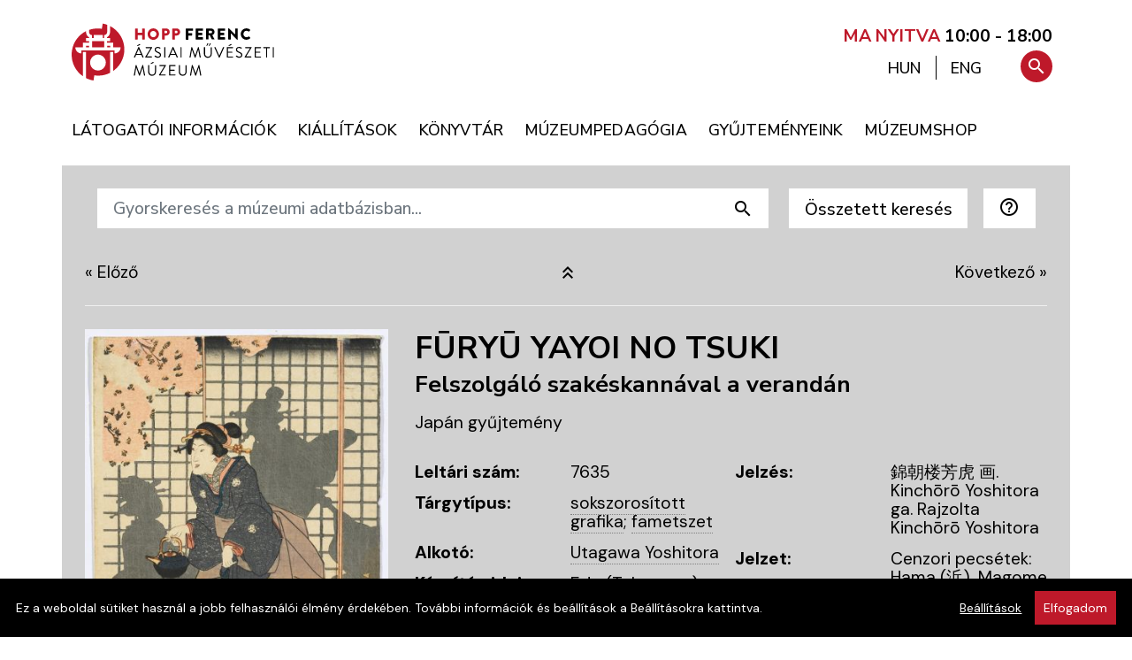

--- FILE ---
content_type: text/html; charset=utf-8
request_url: https://hoppmuseum.hu/hu/gyujtemeny/furyu-yayoi-no-tsuki/127684?f=osZI2W5bluc9jVRCkiilUAc5HCnOntDRfgE8yLeCQQAXtN8Brx7V7BIAs17H7B4Hplfxdy7RbyjUa18K7yDxql4Gom8uo5kOnN8Y&n=4
body_size: 10676
content:
<!DOCTYPE html>
<html lang="hu">
<head>
        
                      
<!-- Google Tag Manager -->
<script>(function(w,d,s,l,i){w[l]=w[l]||[];w[l].push({'gtm.start':
new Date().getTime(),event:'gtm.js'});var f=d.getElementsByTagName(s)[0],
j=d.createElement(s),dl=l!='dataLayer'?'&l='+l:'';j.async=true;j.src=
'https://www.googletagmanager.com/gtm.js?id='+i+dl;f.parentNode.insertBefore(j,f);
})(window,document,'script','dataLayer','GTM-PGN756Q');</script>
<!-- End Google Tag Manager -->
      
      
  <title>Fūryū Yayoi no tsuki  | Hopp Ferenc Ázsiai Művészeti Múzeum</title>
  <base href="https://hoppmuseum.hu/" /><!--[if IE]></base><![endif]-->
  <meta name="MSSmartTagsPreventParsing" content="true" />
  <meta name="slice" content="off" />
  <meta name="format-detection" content="telephone=no" />
      <meta name="keywords" content="" />
  <meta name="description" content="" />
  <meta name="viewport" content="width=device-width, initial-scale=1, shrink-to-fit=no">
  <meta property="og:type"      content="website"/>
<meta property="og:url"       content="https://hoppmuseum.hu/hu/gyujtemeny/furyu-yayoi-no-tsuki/127684?f=osZI2W5bluc9jVRCkiilUAc5HCnOntDRfgE8yLeCQQAXtN8Brx7V7BIAs17H7B4Hplfxdy7RbyjUa18K7yDxql4Gom8uo5kOnN8Y&amp;n=4"/>
<meta property="og:site_name" content="Hopp Ferenc Ázsiai Művészeti Múzeum"/>
<meta property="og:title"     content="Fūryū Yayoi no tsuki | Hopp Ferenc Ázsiai Művészeti Múzeum"/>
<meta property="og:description" content=""/>

  <link rel="canonical" href="https://hoppmuseum.hu/hu/gyujtemeny/furyu-yayoi-no-tsuki/127684" />
      <style type="text/css">
  :root {
    --bodyfontfamily:    "DM Sans", Helvetica, Arial, sans-serif;
    --headerfontfamily:  "Nunito Sans", Helvetica, Arial, sans-serif;
        --contentbackground: #d1d1d1;
      }
    </style>

  <link href="https://fonts.googleapis.com/css?family=Nunito%20Sans:400,500,600,700,800|DM%20Sans:200,400,500,600,800&display=swap&subset=latin-ext" rel="stylesheet">
  <link href="https://fonts.googleapis.com/icon?family=Material+Icons|Material+Icons+Outlined" rel="stylesheet">
  <link href="images/favicon.png" rel="icon" />
  <link href="images/apple-touch-icon.png" rel="apple-touch-icon" />

    
  <link rel="StyleSheet" type="text/css" href="https://hoppmuseum.hu/combine/css?h=5349e8a4d62152632acdea93dcfccdf2" />

  <script type="text/javascript">
  var BASE_URI     = 'https://hoppmuseum.hu/';
  var STATIC_URI   = 'https://hoppmuseum.hu/';
  var VERSION      = '_v202511171';
  var language     = 'hu';
  var localization = {
    'confirm':             'Biztos benne?',
    'gallery_open':        'Galéria megnyitása (%s kép)',
    'search_help':         'A kereső mindig a kiválasztott nyelv szerinti összes adatbázismezőben keres. Az összetett keresőben megadott feltételeket ÉS kapcsolattal keresi a rendszer. A korszak kiválasztása automatikusan beállítja a készítési helyet (országot) is.',
    'datepicker_today':    'Ma',
    'datepicker_tomorrow': 'Holnap',
    'datepicker_weekend':  'Hétvégén',
    'datepicker_anytime':  'Bármikor'
  };
  var jsdata       = {"cookieOptions":{"domain":".hoppmuseum.hu"},"search":{"maxdisplay":9223372036854775807}};
  var BROWSER      = {
    mobile: false,
    tablet: false,
    obsolete: false  };

  var i18n = {
          hsform_fieldset1: "Személyes adatok",
      hsform_fieldset2: "Adatkezelési hozzájárulás",
      hsform_labellastname:  "Vezetéknév*",
      hsform_labelfirstname: "Keresztnév*",
      hsform_labelemail:     "E-mail cím*"
      };
  </script>

    <link rel="stylesheet" href="js/photoswipe/photoswipe.css?_v202511171"/>
  <link rel="stylesheet" href="js/photoswipe/default-skin/default-skin.css?_v202511171"/>
  
      
  <script type="text/javascript" src="https://hoppmuseum.hu/hu/combine/js?h=c4aab80829638df042e8d7cbeff28481"></script>

  
</head>
<body class="module_gyujtemeny">

      
                      
<!-- Google Tag Manager (noscript) -->
<noscript><iframe src="https://www.googletagmanager.com/ns.html?id=GTM-PGN756Q"
height="0" width="0" style="display:none;visibility:hidden"></iframe></noscript>
<!-- End Google Tag Manager (noscript) -->
      
      



<div class="wrapper d-flex flex-column">


  <header class="header pt-3 pt-sm-2 pt-md-4 pb-0 pb-sm-3 px-0" id="home">
  
    <div class="container p-0">

      <div class="skiptomain">
        <a href="/hu/gyujtemeny/furyu-yayoi-no-tsuki/127684?f=osZI2W5bluc9jVRCkiilUAc5HCnOntDRfgE8yLeCQQAXtN8Brx7V7BIAs17H7B4Hplfxdy7RbyjUa18K7yDxql4Gom8uo5kOnN8Y&n=4#main">Ugrás a tartalomra</a>
      </div>

      <div class="row header-main">

        <div class="logo col pl-4">
          <a class="d-inline-block" aria-label="A Hopp Ferenc Ázsiai Művészeti Múzeum kezdőoldala" href="https://hoppmuseum.hu/hu/"><img alt="A Hopp Ferenc Ázsiai Művészeti Múzeum emblémája: egy távol-keleti kerti kőlámpás stilizált alakja piros háttér előtt fehér vonalakkal, kör alakú kivágatban" src="images/logo.svg" /></a>
        </div>

        <div class="col-lg-6 col-xs-12 text-right pr-4 mr-2 opening-hours">

          <a href="nyitvatartas">
                          <span style="font-weight: 700; color: #BE192A">MA NYITVA</span> <strong>10:00 - 18:00</strong>
                      </a>
  
        </div>

      </div>

      <div class="row menu-container mt-0 w-xs-100 w-auto">
        <div class="nav mega-menu-wrap">
          <nav class="container" aria-label="Főmenü">
            
  <a href="javascript:void(0);" class="mobile-menu-trigger" title="Menü"><i class="material-icons">menu</i></a>
  <ul class="menu menu-bar">
                                    <li>
                          
                
        <a href="https://hoppmuseum.hu/latogatoi-informaciok" class="menu-link menu-bar-link" aria-haspopup="true" aria-expanded="false"><span>Látogatói információk</span></a>
        

      
  <div class="mega-menu-container flex-xs-nowrap flex-xl-wrap hasfeaturedmenuitems">
    <ul class="mega-menu mega-menu--multiLevel flex-grow-0 flex-shrink-1">
                                                <li>
                                          
          
          <a href="https://hoppmuseum.hu/nyitvatartas"  class="menu-link megamenu-link"><span>Nyitvatartás</span></a>
          

        </li>
                                                <li>
                                          
          
          <a href="https://hoppmuseum.hu/belepojegyek"  class="menu-link megamenu-link"><span>Belépőjegyek</span></a>
          

        </li>
                                                <li>
                                          
          
          <a href="https://hoppmuseum.hu/ajandekjegy"  class="menu-link megamenu-link"><span>Ajándékjegy</span></a>
          

        </li>
                                                <li>
                                          
          
          <a href="https://hoppmuseum.hu/tarlatvezetes"  class="menu-link megamenu-link"><span>Tárlatvezetés</span></a>
          

        </li>
                                                <li>
                                          
          
          <a href="https://hoppmuseum.hu/hu/contents/details/162-Vezetett_kerti_setak"  class="menu-link megamenu-link"><span>Vezetett kerti séták</span></a>
          

        </li>
                                                <li>
                                          
          
          <a href="https://hoppmuseum.hu/latogatasi-szabalyok"  class="menu-link megamenu-link"><span>Látogatói szabályzat</span></a>
          

        </li>
                                                <li>
                                          
          
          <a href="https://hoppmuseum.hu/kutatoknak"  class="menu-link megamenu-link"><span>Kutatóknak</span></a>
          

        </li>
      
              <li class="mobile-menu-back-item">
          <a href="javascript:void(0);" class="menu-link mobile-menu-back-link">Vissza</a>
        </li>
      
    </ul>

  
    
      <div class="featuredmenuitems flex-grow-1">
        <div class="row no-gutters pl-2 pl-lg-3">

                            <div class="featuredmenuitem col-6 pr-3 mb-1 mb-lg-3 d-flex">

            <div class="featuredmenuitems-imagecontainer">
              <a href="https://hoppmuseum.hu/hu/news"><img alt="Hírek" src="https://hoppmuseum.hu/files/featuredmenuitems/1.jpg?v=16" /></a>
            </div>

            <div class="featuredmenuitem-textcontainer pl-2 pl-lg-3">
              <div class="featuredmenuitem-title mb-lg-3" ><a href="https://hoppmuseum.hu/hu/news">Hírek</a></div>
              <div class="featuredmenuitem-text mb-0 mb-lg-3"  ><a href="https://hoppmuseum.hu/hu/news">Aktualitások, hírek</a></div>
              <div class="featuredmenuitem-button"><a href="https://hoppmuseum.hu/hu/news" class="btn btn-black">Tovább</a></div>
            </div>
          
          </div>
                            <div class="featuredmenuitem col-6 pr-3 mb-1 mb-lg-3 d-flex">

            <div class="featuredmenuitems-imagecontainer">
              <a href="hu/events/event/all"><img alt="Események" src="https://hoppmuseum.hu/files/featuredmenuitems/4.jpg?v=54" /></a>
            </div>

            <div class="featuredmenuitem-textcontainer pl-2 pl-lg-3">
              <div class="featuredmenuitem-title mb-lg-3" ><a href="hu/events/event/all">Események</a></div>
              <div class="featuredmenuitem-text mb-0 mb-lg-3"  ><a href="hu/events/event/all">Januári programok</a></div>
              <div class="featuredmenuitem-button"><a href="hu/events/event/all" class="btn btn-black">Tovább</a></div>
            </div>
          
          </div>
        
        </div>
      </div>

    
    
  </div> 


      </li>
                                                              <li>
                          
                
        <a href="https://hoppmuseum.hu/aktualis-kiallitas" class="menu-link menu-bar-link" aria-haspopup="true" aria-expanded="false"><span>Kiállítások</span></a>
        

      
  <div class="mega-menu-container flex-xs-nowrap flex-xl-wrap hasfeaturedmenuitems">
    <ul class="mega-menu mega-menu--multiLevel flex-grow-0 flex-shrink-1">
                                                <li>
                                          
          
          <a href="https://hoppmuseum.hu/aktualis-kiallitas"  class="menu-link megamenu-link"><span>Aktuális kiállítás</span></a>
          

        </li>
                                                <li>
                                          
          
          <a href="https://hoppmuseum.hu/hu/events/exhibition/external"  class="menu-link megamenu-link"><span>Kiállítás külső helyszínen</span></a>
          

        </li>
                                                <li>
                                          
          
          <a href="https://hoppmuseum.hu/hu/events/exhibition/all?planned=1"  class="menu-link megamenu-link"><span>Tervezett kiállítások</span></a>
          

        </li>
                                                <li>
                                          
          
          <a href="https://hoppmuseum.hu/hu/events/exhibition/all?archived=1"  class="menu-link megamenu-link"><span>Korábbi kiállítások</span></a>
          

        </li>
                                                <li>
                                          
          
          <a href="https://hoppmuseum.hu/muzeumkert"  class="menu-link megamenu-link"><span>Múzeumkert</span></a>
          

        </li>
                                                <li>
                                          
          
          <a href="https://hoppmuseum.hu/hu/contents/details/164-Teaszoba"  class="menu-link megamenu-link"><span>Teaszoba</span></a>
          

        </li>
                                                <li>
                                          
          
          <a href="https://hoppmuseum.hu/virtualis-kiallitasok"  class="menu-link megamenu-link" aria-haspopup="true"><span>Virtuális kiállítások</span></a>
          

        </li>
                                                <li>
                                          
          
          <a href="https://hoppmuseum.hu/hu/contents/details/137-3D_Galeria"  class="menu-link megamenu-link"><span>3D Galéria</span></a>
          

        </li>
      
              <li class="mobile-menu-back-item">
          <a href="javascript:void(0);" class="menu-link mobile-menu-back-link">Vissza</a>
        </li>
      
    </ul>

  
    
      <div class="featuredmenuitems flex-grow-1">
        <div class="row no-gutters pl-2 pl-lg-3">

                            <div class="featuredmenuitem col-6 pr-3 mb-1 mb-lg-3 d-flex">

            <div class="featuredmenuitems-imagecontainer">
              <a href="https://hoppmuseum.hu/gyujtemenyeink/59-Indiai_gyujtemeny"><img alt="Indiai / Dél-ázsiai gyűjtemény" src="https://hoppmuseum.hu/files/featuredmenuitems/8.jpg?v=10" /></a>
            </div>

            <div class="featuredmenuitem-textcontainer pl-2 pl-lg-3">
              <div class="featuredmenuitem-title mb-lg-3" ><a href="https://hoppmuseum.hu/gyujtemenyeink/59-Indiai_gyujtemeny">Indiai / Dél-ázsiai gyűjtemény</a></div>
              <div class="featuredmenuitem-text mb-0 mb-lg-3"  ><a href="https://hoppmuseum.hu/gyujtemenyeink/59-Indiai_gyujtemeny">Kiemelt műtárgyak</a></div>
              <div class="featuredmenuitem-button"><a href="https://hoppmuseum.hu/gyujtemenyeink/59-Indiai_gyujtemeny" class="btn btn-black">Tovább</a></div>
            </div>
          
          </div>
                            <div class="featuredmenuitem col-6 pr-3 mb-1 mb-lg-3 d-flex">

            <div class="featuredmenuitems-imagecontainer">
              <a href="https://hoppmuseum.hu/hu/contents/details/137-3D_Galeria"><img alt="3D Galéria" src="https://hoppmuseum.hu/files/featuredmenuitems/9.jpg?v=11" /></a>
            </div>

            <div class="featuredmenuitem-textcontainer pl-2 pl-lg-3">
              <div class="featuredmenuitem-title mb-lg-3" ><a href="https://hoppmuseum.hu/hu/contents/details/137-3D_Galeria">3D Galéria</a></div>
              <div class="featuredmenuitem-text mb-0 mb-lg-3"  ><a href="https://hoppmuseum.hu/hu/contents/details/137-3D_Galeria">Kiemelt műtárgyak</a></div>
              <div class="featuredmenuitem-button"><a href="https://hoppmuseum.hu/hu/contents/details/137-3D_Galeria" class="btn btn-black">Tovább</a></div>
            </div>
          
          </div>
        
        </div>
      </div>

    
    
  </div> 


      </li>
                                    <li>
                          
                
        <a href="https://hoppmuseum.hu/hu/contents/details/87-Konyvtar" class="menu-link menu-bar-link" aria-haspopup="true" aria-expanded="false"><span>Könyvtár</span></a>
        

      
  <div class="mega-menu-container flex-xs-nowrap flex-xl-wrap hasfeaturedmenuitems">
    <ul class="mega-menu mega-menu--multiLevel flex-grow-0 flex-shrink-1">
                                                <li>
                                          
          
          <a href="https://hoppmuseum.hu/hu/contents/details/131-A_konyvtar_hasznalata"  class="menu-link megamenu-link"><span>A könyvtár használata</span></a>
          

        </li>
                                                <li>
                                          
          
          <a href="https://hoppmuseum.hu/konyvtari-nyitvatartas"  class="menu-link megamenu-link"><span>Könyvtári nyitvatartás</span></a>
          

        </li>
                                                <li>
                                          
          
          <a href="https://hoppmuseum.hu/hu/contents/details/133-Kulongyujtemenyek"  class="menu-link megamenu-link"><span>Különgyűjtemények</span></a>
          

        </li>
                                                <li>
                                          
          
          <a href="https://hoppmuseum.hu/hu/contents/details/130-A_konyvtar_tortenete"  class="menu-link megamenu-link"><span>A könyvtár története</span></a>
          

        </li>
                                                <li>
                                          
          
          <a href="https://hoppmuseum.hu/kiadvanyaink"  class="menu-link megamenu-link"><span>Kiadványaink</span></a>
          

        </li>
                                                <li>
                                          
          
          <a href="https://hoppmuseum.hu/letoltheto-kiadvanyok"  class="menu-link megamenu-link"><span>Letölthető kiadványok</span></a>
          

        </li>
      
              <li class="mobile-menu-back-item">
          <a href="javascript:void(0);" class="menu-link mobile-menu-back-link">Vissza</a>
        </li>
      
    </ul>

  
    
      <div class="featuredmenuitems flex-grow-1">
        <div class="row no-gutters pl-2 pl-lg-3">

                            <div class="featuredmenuitem col-6 pr-3 mb-1 mb-lg-3 d-flex">

            <div class="featuredmenuitems-imagecontainer">
              <a href="http://hunteka.hoppmuseum.hu/"><img alt="Online katalógus" src="https://hoppmuseum.hu/files/featuredmenuitems/10.jpg?v=22" /></a>
            </div>

            <div class="featuredmenuitem-textcontainer pl-2 pl-lg-3">
              <div class="featuredmenuitem-title mb-lg-3" ><a href="http://hunteka.hoppmuseum.hu/">Online katalógus</a></div>
              <div class="featuredmenuitem-text mb-0 mb-lg-3"  ><a href="http://hunteka.hoppmuseum.hu/">Huntéka adatbázis</a></div>
              <div class="featuredmenuitem-button"><a href="http://hunteka.hoppmuseum.hu/" class="btn btn-black">Tovább</a></div>
            </div>
          
          </div>
                            <div class="featuredmenuitem col-6 pr-3 mb-1 mb-lg-3 d-flex">

            <div class="featuredmenuitems-imagecontainer">
              <a href="https://hoppmuseum.hu/a-muzeumrol-bemutatas"><img alt="A Hopp Múzeum története" src="https://hoppmuseum.hu/files/featuredmenuitems/11.jpg?v=17" /></a>
            </div>

            <div class="featuredmenuitem-textcontainer pl-2 pl-lg-3">
              <div class="featuredmenuitem-title mb-lg-3" ><a href="https://hoppmuseum.hu/a-muzeumrol-bemutatas">A Hopp Múzeum története</a></div>
              <div class="featuredmenuitem-text mb-0 mb-lg-3"  ><a href="https://hoppmuseum.hu/a-muzeumrol-bemutatas">A Hopp Múzeum bibliográfiája</a></div>
              <div class="featuredmenuitem-button"><a href="https://hoppmuseum.hu/a-muzeumrol-bemutatas" class="btn btn-black">Tovább</a></div>
            </div>
          
          </div>
        
        </div>
      </div>

    
    
  </div> 


      </li>
                                    <li>
                          
                
        <a href="https://hoppmuseum.hu/hu/contents/details/88-Muzeumpedagogia" class="menu-link menu-bar-link" aria-haspopup="true" aria-expanded="false"><span>Múzeumpedagógia</span></a>
        

      
  <div class="mega-menu-container flex-xs-nowrap flex-xl-wrap hasfeaturedmenuitems">
    <ul class="mega-menu mega-menu--multiLevel flex-grow-0 flex-shrink-1">
                                                <li>
                                          
          
          <a href="https://hoppmuseum.hu/hu/contents/details/166-Dharma_Workshop"  class="menu-link megamenu-link"><span>Dharma Workshop</span></a>
          

        </li>
                                                <li>
                                          
          
          <a href="https://hoppmuseum.hu/hu/contents/details/165-Korabbi_foglalkozasok"  class="menu-link megamenu-link"><span>Korábbi foglalkozások</span></a>
          

        </li>
                                                <li>
                                          
          
          <a href="https://hoppmuseum.hu/hu/contents/details/120-Kiadvanyok_letoltheto_anyagok"  class="menu-link megamenu-link"><span>Kiadványok, letölthető anyagok</span></a>
          

        </li>
                                                <li>
                                          
          
          <a href="https://hoppmuseum.hu/hu/contents/details/128-Kapcsolat"  class="menu-link megamenu-link"><span>Kapcsolat</span></a>
          

        </li>
      
              <li class="mobile-menu-back-item">
          <a href="javascript:void(0);" class="menu-link mobile-menu-back-link">Vissza</a>
        </li>
      
    </ul>

  
    
      <div class="featuredmenuitems flex-grow-1">
        <div class="row no-gutters pl-2 pl-lg-3">

                            <div class="featuredmenuitem col-6 pr-3 mb-1 mb-lg-3 d-flex">

            <div class="featuredmenuitems-imagecontainer">
              <a href="https://hoppmuseum.hu/hu/contents/details/29-Aktualis_foglalkozasok"><img alt="Múzeumpedagógia" src="https://hoppmuseum.hu/files/featuredmenuitems/6.jpg?v=35" /></a>
            </div>

            <div class="featuredmenuitem-textcontainer pl-2 pl-lg-3">
              <div class="featuredmenuitem-title mb-lg-3" ><a href="https://hoppmuseum.hu/hu/contents/details/29-Aktualis_foglalkozasok">Múzeumpedagógia</a></div>
              <div class="featuredmenuitem-text mb-0 mb-lg-3"  ><a href="https://hoppmuseum.hu/hu/contents/details/29-Aktualis_foglalkozasok">Aktuális foglalkozások</a></div>
              <div class="featuredmenuitem-button"><a href="https://hoppmuseum.hu/hu/contents/details/29-Aktualis_foglalkozasok" class="btn btn-black">Tovább</a></div>
            </div>
          
          </div>
                            <div class="featuredmenuitem col-6 pr-3 mb-1 mb-lg-3 d-flex">

            <div class="featuredmenuitems-imagecontainer">
              <a href="https://hoppmuseum.hu/hu/contents/details/106-Nyari_tabor"><img alt="Nyári tábor" src="https://hoppmuseum.hu/files/featuredmenuitems/5.jpg?v=28" /></a>
            </div>

            <div class="featuredmenuitem-textcontainer pl-2 pl-lg-3">
              <div class="featuredmenuitem-title mb-lg-3" ><a href="https://hoppmuseum.hu/hu/contents/details/106-Nyari_tabor">Nyári tábor</a></div>
              <div class="featuredmenuitem-text mb-0 mb-lg-3"  ><a href="https://hoppmuseum.hu/hu/contents/details/106-Nyari_tabor">Program</a></div>
              <div class="featuredmenuitem-button"><a href="https://hoppmuseum.hu/hu/contents/details/106-Nyari_tabor" class="btn btn-black">Tovább</a></div>
            </div>
          
          </div>
        
        </div>
      </div>

    
    
  </div> 


      </li>
                                    <li>
                          
                
        <a href="https://hoppmuseum.hu/gyujtemenyeink" class="menu-link menu-bar-link" aria-haspopup="true" aria-expanded="false"><span>Gyűjteményeink</span></a>
        

      
  <div class="mega-menu-container flex-xs-nowrap flex-xl-wrap hasfeaturedmenuitems">
    <ul class="mega-menu mega-menu--multiLevel flex-grow-0 flex-shrink-1">
                                                <li>
                                          
          
          <a href="https://hoppmuseum.hu/a-muzeumrol-bemutatas"  class="menu-link megamenu-link" aria-haspopup="true"><span>A Hopp Múzeum története</span></a>
          

        </li>
                                                <li>
                                          
          
          <a href="https://hoppmuseum.hu/adattar"  class="menu-link megamenu-link"><span>Adattár</span></a>
          

        </li>
                                                <li>
                                          
          
          <a href="https://hoppmuseum.hu/gyujtemenyeink/58-Delkelet-azsiai_gyujtemeny"  class="menu-link megamenu-link"><span>Délkelet-ázsiai gyűjtemény</span></a>
          

        </li>
                                                <li>
                                          
          
          <a href="https://hoppmuseum.hu/gyujtemenyeink/65-Tibet-nepali_gyujtemeny"  class="menu-link megamenu-link"><span>Himalájai gyűjtemény</span></a>
          

        </li>
                                                <li>
                                          
          
          <a href="https://hoppmuseum.hu/gyujtemenyeink/59-Indiai_gyujtemeny"  class="menu-link megamenu-link"><span>India / Dél-ázsiai gyűjtemény</span></a>
          

        </li>
                                                <li>
                                          
          
          <a href="https://hoppmuseum.hu/gyujtemenyeink/60-Japan_gyujtemeny"  class="menu-link megamenu-link"><span>Japán gyűjtemény</span></a>
          

        </li>
                                                <li>
                                          
          
          <a href="https://hoppmuseum.hu/gyujtemenyeink/61-Kinai_gyujtemeny"  class="menu-link megamenu-link"><span>Kínai gyűjtemény</span></a>
          

        </li>
                                                <li>
                                          
          
          <a href="https://hoppmuseum.hu/gyujtemenyeink/62-Koreai_gyujtemeny"  class="menu-link megamenu-link"><span>Koreai gyűjtemény</span></a>
          

        </li>
                                                <li>
                                          
          
          <a href="https://hoppmuseum.hu/gyujtemenyeink/63-Kozel-keleti_gyujtemeny"  class="menu-link megamenu-link"><span>Közel-keleti gyűjtemény</span></a>
          

        </li>
                                                <li>
                                          
          
          <a href="https://hoppmuseum.hu/gyujtemenyeink/64-Mongol_gyujtemeny"  class="menu-link megamenu-link"><span>Mongol gyűjtemény</span></a>
          

        </li>
                                                <li>
                                          
          
          <a href="https://hoppmuseum.hu/gyujtemenyeink/66-Zichy_gyujtemeny"  class="menu-link megamenu-link"><span>Zichy gyűjtemény</span></a>
          

        </li>
      
              <li class="mobile-menu-back-item">
          <a href="javascript:void(0);" class="menu-link mobile-menu-back-link">Vissza</a>
        </li>
      
    </ul>

  
    
      <div class="featuredmenuitems flex-grow-1">
        <div class="row no-gutters pl-2 pl-lg-3">

                            <div class="featuredmenuitem col-6 pr-3 mb-1 mb-lg-3 d-flex">

            <div class="featuredmenuitems-imagecontainer">
              <a href="https://hoppmuseum.hu/hu/gyujtemenyek"><img alt="Múzeumi adatbázis" src="https://hoppmuseum.hu/files/featuredmenuitems/2.jpg?v=37" /></a>
            </div>

            <div class="featuredmenuitem-textcontainer pl-2 pl-lg-3">
              <div class="featuredmenuitem-title mb-lg-3" ><a href="https://hoppmuseum.hu/hu/gyujtemenyek">Múzeumi adatbázis</a></div>
              <div class="featuredmenuitem-text mb-0 mb-lg-3"  ><a href="https://hoppmuseum.hu/hu/gyujtemenyek">Műtárgy gyűjtemény</a></div>
              <div class="featuredmenuitem-button"><a href="https://hoppmuseum.hu/hu/gyujtemenyek" class="btn btn-black">Tovább</a></div>
            </div>
          
          </div>
                            <div class="featuredmenuitem col-6 pr-3 mb-1 mb-lg-3 d-flex">

            <div class="featuredmenuitems-imagecontainer">
              <a href="https://hoppmuseum.hu/hu/contents/details/129-Projektek"><img alt="Kutatásaink" src="https://hoppmuseum.hu/files/featuredmenuitems/7.jpg?v=31" /></a>
            </div>

            <div class="featuredmenuitem-textcontainer pl-2 pl-lg-3">
              <div class="featuredmenuitem-title mb-lg-3" ><a href="https://hoppmuseum.hu/hu/contents/details/129-Projektek">Kutatásaink</a></div>
              <div class="featuredmenuitem-text mb-0 mb-lg-3"  ><a href="https://hoppmuseum.hu/hu/contents/details/129-Projektek">Kutatási projektek</a></div>
              <div class="featuredmenuitem-button"><a href="https://hoppmuseum.hu/hu/contents/details/129-Projektek" class="btn btn-black">Tovább</a></div>
            </div>
          
          </div>
        
        </div>
      </div>

    
    
  </div> 


      </li>
                                    <li>
                          
                
        <a href="https://muzeumshop.com" class="menu-link menu-bar-link"><span>Múzeumshop</span></a>
        

      </li>
    
    <li class="languageinmenu d-none">
      <a hreflang="hu" id="languagechooser-long-hu" class="lng menu-link menu-bar-link d-none" href="/hu/gyujtemeny/furyu-yayoi-no-tsuki/127684" aria-label="Váltás magyar nyelvre">MAGYAR</a>
      <a hreflang="en" id="languagechooser-long-en" class="lng menu-link menu-bar-link " href="/en/collection/fashionable-spring-moon/127684" aria-label="Switch to English">ENGLISH</a>
    </li>    

    <li class="mobile-menu-header">
      <a href="/" class="mobile-menu-home" ><span>Főoldal <i aria-hidden="true" class="material-icons">home</i></span></a>
      <a href="#" class="mobile-menu-close float-right"><i class="material-icons">close</i></a>
    </li>
  </ul>
          </nav>
        </div>
        <div id="toolbox-container">
          <nav id="toolbox-wrap" aria-label="Keresés és nyelvváltás">
                        <ul id="toolbox" class="text-lg-right text-xs-left w-100">
  <li class="language">
    <a hreflang="hu" href="/hu/gyujtemeny/furyu-yayoi-no-tsuki/127684"  class="active" title="Váltás magyar nyelvre" aria-describedby="languagechooser-long-hu"><span>HUN</span></a>
    <span aria-hidden="true" class="separator"></span>
    <a hreflang="en" href="/en/collection/fashionable-spring-moon/127684"  title="Switch to English" aria-describedby="languagechooser-long-en"><span>ENG</span></a>
  </li>
  <li class="search-buttoncontainer">
    <a href="#" title="Keresés" aria-controls="menusearchinput" id="searchbutton" class="search-button" aria-describedby="menusearchinput" tabindex="-1"><i class="material-icons icon-search">search</i></a>
  </li>
  <li class="search ">
    <form method="get" action="hu/search" role="search">
      <label for="menusearchinput" class="accessibility">Keresés</label>
      <input id="menusearchinput" type="text" class="menu-searchinput" role="searchbox" placeholder="Gyorskeresés..." name="q"  autocomplete="on" />
      <button type="submit" title="Keresés" role="button" class="search-submitbutton"><i aria-label="Keresés" class="material-icons icon-search">search</i></button>
      <a href="#" title="Keresés bezárása" aria-controls="menusearchinput" class="hidesearch-button" tabindex="-1"><i aria-label="Keresés bezárása" aria-hidden="true" class="material-icons icon-hidesearch">close</i></a>
    </form>
  </li>
</ul>          </nav>
        </div>
      </div>
    </div>

  </header>

<a name="main"></a>
<div class="contentwrap flex-fill" role="main">

<div class="container collectionbrowser-details mt-0 px-md-4">

<div class="collectionbrowser-search mb-2 ">

  <div id="simplesearchform">
    <div class="row">
      <div class="col">
        <script src="js/clonefish.js" type="text/javascript"></script>
<script type="text/javascript"><!--

function check_keresessimple( data, elementname, elementid ) {

  errors = new clonefishErrors();
  errors.useAlert = false;
  errors.useHTML  = true;
  errors.messageContainerLayout      = '%s';
  errors.messageLayout               = '%s<br />';

  // validation code
    errors.addIf( 'sl', clonefishGetFieldValue( "keresessimple", "sl", "inputHidden").match(/[\s]*/m) !=
            clonefishGetFieldValue( "keresessimple", "sl", "inputHidden"), "A(z) \'A keresett adatok nyelve\' mező kitöltése kötelező" );

  // show messages if needed
  errors.go();

  if ( !errors.empty )
    return false;
  else {
    return true;
  }

}
// -->
</script>

  <form enctype="multipart/form-data" target="_self" name="keresessimple" id="keresessimple" action="hu/gyujtemenyikereso"  onsubmit="return check_keresessimple();"  method="get">
  <div class="form-row ml-n2"><input type="hidden" id="keresessimple_s" name="s" value="1"  />

      <div class="form-group flex-shrink-1 mr-3">
        <input type="hidden" id="sl" name="sl" value="hu" class="form-control btn btn-white-small text-left" title="A kereső a kiválasztott nyelvű adatmezőkben végzi el a keresést" />

  <div id="cf_errorsl" class="invalid-feedback formerror"></div>
      </div>
      <div class="form-group col mr-3 flex-grow-1 input-group">
        <input class="form-control btn btn-white-small text-left" placeholder="Gyorskeresés a múzeumi adatbázisban..." aria-label="Gyorskeresés a múzeumi adatbázisban..." type="text" name="q" id="q" value=""  />
        <div class="input-group-append">
          <input type="submit" class="search-submit btn btn-white-small material-icons" value="search"/>
        </div>
      </div>
    
        <div class="form-group flex-shrink-1 mr-3"><button type="button" id="showadvancedform" class="form-control btn btn-white-small" data-toggle="collapse" data-target="#advancedsearchform">Összetett keresés</button></div>
    
      <div class="form-group flex-shrink-1 mr-3">
        
        <button id="helpicon" class="form-control btn btn-white-small text-left" title="Rövid súgó a kereső használatáról">
          <i class="material-icons-outlined">help_outline</i>
        </button>
      </div>
    
  <div id="cf_errorhelpicon" class="invalid-feedback formerror"></div>
      </div>
</form>


      </div>
    </div>
  </div>

  <div id="advancedsearchform" class="container collapse p-0 pb-5">
    <script src="js/clonefish.js" type="text/javascript"></script>
<script type="text/javascript"><!--

function check_keresesadvanced( data, elementname, elementid ) {

  errors = new clonefishErrors();
  errors.useAlert = false;
  errors.useHTML  = true;
  errors.messageContainerLayout      = '%s';
  errors.messageLayout               = '%s<br />';

  // validation code
    errors.addIf( 'keresesadvanced_sl', clonefishGetFieldValue( "keresesadvanced", "sl", "inputHidden").search( /^hu|en$/ ) != -1, "A(z) \'\' mező formátuma nem megfelelő! (/^hu|en$/)" );
    errors.addIf( 'keresesadvanced_kit', (clonefishGetFieldValue( "keresesadvanced", "kit", "inputText").length == 0 ) || ( /^-?[0-9]+$/.test(clonefishGetFieldValue( "keresesadvanced", "kit", "inputText") ) ), "Évszám beírása kötelező a készítési év kezdet mezőbe!" );
    errors.addIf( 'keresesadvanced_kit', (clonefishGetFieldValue( "keresesadvanced", "kit", "inputText").length == 0 ) || ( parseFloat( clonefishGetFieldValue( "keresesadvanced", "kit", "inputText") ) >= 1 ), "Évszám beírása kötelező a készítési év kezdet mezőbe!" );
    errors.addIf( 'keresesadvanced_kit', (clonefishGetFieldValue( "keresesadvanced", "kit", "inputText").length == 0 ) || ( parseFloat( clonefishGetFieldValue( "keresesadvanced", "kit", "inputText") ) <= 2026 ), "Évszám beírása kötelező a készítési év kezdet mezőbe!" );
    errors.addIf( 'keresesadvanced_kii', (clonefishGetFieldValue( "keresesadvanced", "kii", "inputText").length == 0 ) || ( /^-?[0-9]+$/.test(clonefishGetFieldValue( "keresesadvanced", "kii", "inputText") ) ), "Évszám beírása kötelező a készítési év vége mezőbe!" );
    errors.addIf( 'keresesadvanced_kii', (clonefishGetFieldValue( "keresesadvanced", "kii", "inputText").length == 0 ) || ( parseFloat( clonefishGetFieldValue( "keresesadvanced", "kii", "inputText") ) >= 1 ), "Évszám beírása kötelező a készítési év vége mezőbe!" );
    errors.addIf( 'keresesadvanced_kii', (clonefishGetFieldValue( "keresesadvanced", "kii", "inputText").length == 0 ) || ( parseFloat( clonefishGetFieldValue( "keresesadvanced", "kii", "inputText") ) <= 2026 ), "Évszám beírása kötelező a készítési év vége mezőbe!" );

  // show messages if needed
  errors.go();

  if ( !errors.empty )
    return false;
  else {
    return true;
  }

}
// -->
</script>

  <form enctype="multipart/form-data" target="_self" name="keresesadvanced" id="keresesadvanced" action="hu/gyujtemenyikereso/osszetett"  onsubmit="return check_keresesadvanced();"  method="get"><input type="hidden" id="keresesadvanced_s" name="s" value="1"  />
<input type="hidden" id="keresesadvanced_sl" name="sl" value="hu"  />

  <div class="row">
    <div class="col">
      <div class="form-row">
        <div class="form-group col-xl col-sm-3 col-6 formelem">
          <label for="keresesadvanced_gyid">Gyűjtemény</label>
          <select class="form-control" id="keresesadvanced_gyid" name="gyid">
<option selected="selected" value=""></option>
<option value="1107">Adattár</option>
<option value="42">Délkelet-ázsiai gyűjtemény</option>
<option value="50">Himalájai gyűjtemény</option>
<option value="43">India / Dél-ázsiai Gyűjtemény</option>
<option value="44">Japán gyűjtemény</option>
<option value="45">Kínai gyűjtemény</option>
<option value="46">Koreai gyűjtemény</option>
<option value="47">Közel-keleti gyűjtemény</option>
<option value="48">Mongol gyűjtemény</option>
<option value="51">Zichy gyűjtemény</option>
</select>
  <div id="cf_errorkeresesadvanced_gyid" class="invalid-feedback formerror"></div>
        </div>
    
  <div class="form-group col-xl col-sm-3 col-6 formelem">
    <label for="keresesadvanced_mn">Megnevezés</label>
    <input class="form-control" type="text" name="mn" id="keresesadvanced_mn" value=""  />
  <div id="cf_errorkeresesadvanced_mn" class="invalid-feedback formerror"></div>
  </div>
  <div class="form-group col-xl col-sm-3 col-6 formelem">
    <label for="keresesadvanced_alk">Alkotó</label>
    <input class="form-control" type="text" name="alk" id="keresesadvanced_alk" value=""  />
  <div id="cf_errorkeresesadvanced_alk" class="invalid-feedback formerror"></div>
  </div>
  <div class="form-group col-xl col-sm-3 col-6 formelem">
    <label for="keresesadvanced_tt">Tárgytípus</label>
    <input class="form-control" type="text" name="tt" id="keresesadvanced_tt" value=""  />
  <div id="cf_errorkeresesadvanced_tt" class="invalid-feedback formerror"></div>
  </div>
      <div class="form-group col-xl col-sm-3 col-6 formelem">
        <label for="keresesadvanced_any">Anyag</label>
        <input class="form-control" type="text" name="any" id="keresesadvanced_any" value=""  />
  <div id="cf_errorkeresesadvanced_any" class="invalid-feedback formerror"></div>
      </div>
    </div>
  </div>
</div>
  <div class="row">
    <div class="col">
      <div class="form-row">
    
  <div class="form-group col-xl col-sm-3 col-6 formelem">
    <label for="keresesadvanced_t">Technika</label>
    <input class="form-control" type="text" name="t" id="keresesadvanced_t" value=""  />
  <div id="cf_errorkeresesadvanced_t" class="invalid-feedback formerror"></div>
  </div>
  <div class="form-group col-xl col-sm-3 col-6 formelem">
    
    
      <div class="row container py-0">
        <label for="kit">Készítés éve</label>
      </div>
      <div class="d-flex kit-row">
        <input class="form-control" maxlength="4" type="text" name="kit" id="keresesadvanced_kit" value=""  /><span> - </span><input class="form-control" maxlength="4" type="text" name="kii" id="keresesadvanced_kii" value=""  />
      </div>
    
  <div id="cf_errorkeresesadvanced_keszitesideje" class="invalid-feedback formerror"></div>
  </div>
  <div class="form-group col-xl col-sm-3 col-6 formelem">
    <label for="keresesadvanced_ksz">Korszak</label>
    <input class="form-control" type="text" name="ksz" id="keresesadvanced_ksz" value=""  />
  <div id="cf_errorkeresesadvanced_ksz" class="invalid-feedback formerror"></div>
  </div>
  <div class="form-group col-xl col-sm-3 col-6 formelem">
    <label for="keresesadvanced_kh">Készítés helye</label>
    <input class="form-control" type="text" name="kh" id="keresesadvanced_kh" value=""  />
  <div id="cf_errorkeresesadvanced_kh" class="invalid-feedback formerror"></div>
  </div>
      <div class="form-group col-xl col-sm-3 col-6 formelem">
        <label for="keresesadvanced_lsz">Leltári szám</label>
        <input class="form-control" maxlength="20" type="text" name="lsz" id="keresesadvanced_lsz" value=""  />
  <div id="cf_errorkeresesadvanced_lsz" class="invalid-feedback formerror"></div>
      </div>
    </div>
  </div>
</div>
  <div class="row">
    <div class="col">
      <div class="form-row">
    
      <div class="form-group col-xl col-sm-3 col-6 formelem">
        <label class="d-inline mr-2" for="keresesadvanced_ov">Kiállított tárgyak</label>
        <input type="checkbox" name="ov" id="keresesadvanced_ov" value="1" class="aform-control" />

  <div id="cf_errorkeresesadvanced_ov" class="invalid-feedback formerror"></div>
      </div>
    
      <div class="form-group col-xl col-sm-3 col-6 formelem">
        <label class="d-inline mr-2" for="keresesadvanced_hl">Kiemelt tárgyak</label>
        <input type="checkbox" name="hl" id="keresesadvanced_hl" value="1" class="aform-control" />

  <div id="cf_errorkeresesadvanced_hl" class="invalid-feedback formerror"></div>
      </div>
      <div class="form-group col-xl col-sm-3 col-6 formelem"></div>
      <div class="form-group col-xl col-sm-3 col-6 formelem"></div>
      <div class="form-group col-xl col-sm-3 col-6 formelem"></div>
    </div></div></div><div class="form-row submitrow">
  <input type="submit" class="submit-button btn btn-white-small mt-3" value="Keresés"/></div>
</form>


  </div>

  <script>
      var periods = {"Indus-v\u00f6lgy korszak":"India","Maurja-kor":"India","Gandh\u00e1ra m\u0171v\u00e9szete":"India","Mathur\u00e1 m\u0171v\u00e9szete":"India","Sunga-kor":"India","Kus\u00e1n kor":"India","Gupta-kor":"India","Hindu dinaszti\u00e1k kora":"India","P\u00e1la-Sz\u00e9na-kor":"India","R\u00e1dzsput fejedelems\u00e9gek kora":"India","Cs\u00f3la-kor":"India","Vidzsajanagara birodalom":"India","Mughal korszak":"India","Brit India kora":"India","Modern kor":"India","J\u014dmon-kor":"Jap\u00e1n","Heian-kor":"Jap\u00e1n","Kamakura-kor":"Jap\u00e1n","Muromachi-kor":"Jap\u00e1n","Azuchi-Momoyama-kor":"Jap\u00e1n","Edo (Tokugawa)-kor":"Jap\u00e1n","Meiji-korszak":"Jap\u00e1n","Sh\u014dwa-korszak":"Jap\u00e1n","Heisei-korszak":"Jap\u00e1n","Neolitikum kora":"K\u00edna","Shang-dinasztia":"K\u00edna","Zhou-dinsztia":"K\u00edna","Keleti-Zhou-dinasztia":"K\u00edna","Han-dinasztia":"K\u00edna","Tang-dinasztia":"K\u00edna","Jin-dinasztia":"K\u00edna","Song-dinasztia":"K\u00edna","Y\u00fcan-dinasztia":"K\u00edna","Ming-dinasztia":"K\u00edna","Qing-dinasztia":"K\u00edna","K\u00f6zt\u00e1rsas\u00e1g kora":"K\u00edna","N\u00e9pk\u00f6zt\u00e1rsas\u00e1g kora":"K\u00edna","Bronzkor":"Mong\u00f3lia","Yuan-dinasztia":"Mong\u00f3lia","Edo (Tokugawa)-kor vagy Meiji-korszak":"Jap\u00e1n","Meiji-korszak vagy Taish\u014d-korszak":"Jap\u00e1n","Taish\u014d-korszak vagy Sh\u014dwa-korszak vagy Heisei-korszak":"Jap\u00e1n","Meiji-korszak vagy Taish\u014d-korszak vagy Sh\u014dwa-korszak":"Jap\u00e1n","Egyes\u00fclt Silla-dinasztia ":"koreai","Korja-dinasztia":"koreai","Dzsoszan-dinasztia":"koreai","Indus valley (Harappan) period":"India","Maurya period":"India","Gandhara art":"India","Mathura art":"India","Shunga period":"India","Kushan period":"India","Gupta period":"India","Period of Hindu dynasties":"India","Pala-Sena period":"India","Period of Rajput kingdoms":"India","Chola period":"India","Vidzsajanagar empire":"India","Mughal period":"India","Colonial period":"India","Modern period":"India","J\u014dmon period":"Japan","Heian period":"Japan","Kamakura period":"Japan","Muromachi period":"Japan","Azuchi-Momoyama period":"Japan","Edo (Tokugawa) period":"Japan","Meiji era":"Japan","Sh\u014dwa era":"Japan","Heisei era":"Japan","Neolitic period":"China","Shang dynasty":"China","Zhou dynasty":"China","Easter Zhou dynasty":"China","Han dynasty":"China","Tang dynasty":"China","Jin dynasty":"China","Song dynasty":"China","Y\u00fcan dynasty":"China","Ming dynasty":"China","Qing dynasty":"China","Republican period":"China","Peoples\u2019 Republic period":"China","Bronze Age":"Mongolia","Yuan Dynasty":"Mongolia","Edo (Tokugawa) period or Meiji era ":"Japan","Meiji era or Taish\u014d era":"Japan","Taish\u014d era or Sh\u014dwa era or Heisei era":"Japan","Meiji era or Taish\u014d era or Sh\u014dwa era":"Japan","Unified Silla Dynasty":"Korean","Koryo Dynasty":"Korean","Joseon Dynasty":"Korean"};
    </script>
  
</div>
<div class="row no-gutters pb-3 mb-4 mt-3" id="prevnextrow">
  <div class="navlink prevlink col-4">
      <a href="/hu/gyujtemeny/chusingura-a-47-ronin-tortenete-cimu-kabuki-darab-nyito-jelenete/127317?f=osZI2W5bluc9jVRCkiilUAc5HCnOntDRfgE8yLeCQQAXtN8Brx7V7BIAs17H7B4Hplfxdy7RbyjUa18K7yDxql4Gom8uo5kOnN8Y&amp;n=3">&laquo; Előző</a>
    </div>

  <div class="navlink backlink col-4 text-center">
      <a href="hu/gyujtemenyikereso/alkoto/utagawa-yoshitora/26259"><i class="material-icons">keyboard_double_arrow_up</i> <span>Vissza a találati listához</span></a>
    </div>
  
  <div class="navlink nextlink col-4 text-right">
      <a href="/hu/gyujtemeny/ifju-szepseg-viragzo-cseresznyefa-alatt/127576?f=osZI2W5bluc9jVRCkiilUAc5HCnOntDRfgE8yLeCQQAXtN8Brx7V7BIAs17H7B4Hplfxdy7RbyjUa18K7yDxql4Gom8uo5kOnN8Y&amp;n=5">Következő &raquo;</a>
    </div>
</div>








<div class="row">

  <div class="col-12 col-lg-8 order-2">

    <div class="row g-2">

                    
      <div class="col-12  title">
        <h1 class="pb-0 mb-1">Fūryū Yayoi no tsuki</h1>
                  <h2 class="mt-1">Felszolgáló szakéskannával a verandán</h2>
                                          <p class="mt-n1 mb-1 collection-name">
            <a href="/hu/gyujtemenyek/japan-gyujtemeny/44">Japán gyűjtemény</a>
          </p>
              </div>

      
    </div>

    <div class="row no-gutters mb-3" id="basicdata">
      
                          <div class="col-12 col-lg-6">
        <table class="w-100">
          <tr>
            <th>Leltári szám:</th>
            <td>7635</td>
          </tr>

                      <tr>
              <th>Tárgytípus:</th>
              <td>
<a href="hu/gyujtemenyikereso/targytipus/sokszorositott-grafika/148">sokszorosított grafika</a>;            <a href="hu/gyujtemenyikereso/targytipus/fametszet/244">fametszet</a></td>
            </tr>
          
                      <tr>
              <th>Alkotó:</th>
              <td>
                      <div class="alkotowrap">  <a href="hu/gyujtemenyikereso/alkoto/utagawa-yoshitora/26259">Utagawa Yoshitora</a>  </div>              </td>
            </tr>
          
                    
                      <tr>
              <th>Készítés ideje:</th>
              <td>  <div class="keszitesiidowrap">
    Edo (Tokugawa)-kor      </div>
</td>
            </tr>
                                <tr>
              <th>Készítés helye:</th>
              <td>  <div class="keszitesiidowrap">
    <a href="hu/gyujtemenyikereso/keszitesihely/japan/3">
                                    Japán
    </a>
  </div>
</td>
            </tr>
          
                                <tr>
              <th>Szerzeményezés:</th>
              <td>Vay Péter gyűjtése</td>
            </tr>
                        </table>
      </div>
                            <div class="col-12 col-lg-6">
          <table class="w-100 ml-lg-1">
        
                      <tr>
              <th>Jelzés:</th>
              <td>錦朝楼芳虎 画. Kinchōrō Yoshitora ga. Rajzolta Kinchōrō Yoshitora</td>
            </tr>
          
                      <tr>
              <th>Jelzet:</th>
              <td>Cenzori pecsétek: Hama (浜), Magome (馬込)</td>
            </tr>
          
          
                                  <tr>
              <th>Anyag/technika:</th>
              <td><a class="anyagtechnika-anyag" href="https://hoppmuseum.hu/hu/gyujtemenyikereso/anyag/papir/1545039">papír</a>, <a class="anyagtechnika-technika" href="https://hoppmuseum.hu/hu/gyujtemenyikereso/technika/fametszet/1546417">fametszet</a></td>
            </tr>
          
                                          <tr class="meretek">
              <th>Méretek:</th>
              <td>magasság 37,6 cm<br />
szélesség 25,6 cm</td>
            </tr>
                            </table>
        </div>
                        </div>
              <div id="targyismertetes" class="mb-4">
        <div class="usergenerated">Triptichon középső lapja (másik két lapja hiányzik). Kiadó: Yamadaya Shōjirō. Felirat: 風流弥生月 (cím japánul a hiányzó jobb lapon).</div>
      </div>
    
      </div>

  <div id="targykepek" class="col-12 col-lg-4 order-12 order-md-12 order-lg-1">

    <div id="primarycontainer">
                                        <a href="https://hoppmuseum.hu/files/targyak/large/61/57/217056.jpg?v=1532" data-width="843" data-height="1200" class="image primary" title="">
            <img src="https://hoppmuseum.hu/files/targyak/medium/61/57/217056.jpg?v=1532" alt=""/>
          </a>
              
    </div>
    
    
  </div>

</div>

<div class="row no-gutters mb-2 mt-4">
  <div class="navlink pdfexportlink mr-auto">
    <a target="_blank" href="/hu/gyujtemenyek/pdfexport/127684-furyu-yayoi-no-tsuki" class="btn btn-black-small"><span class="material-icons">picture_as_pdf</span> PDF exportálás</a>
  </div>
</div>

</div>

</div> <!-- /contentwrap -->


<footer>

<div class="fullwidth footer p-0 pt-2 pt-md-4 mt-2">

  <div class="container">

    <div class="row footer-menucontainer mb-2">

      <div class="col-6 col-lg-4 footer-map d-flex">

        <div class="text-center flex-shrink-1">
          <a class="d-inline-block" href="https://goo.gl/maps/FkH99VvgaJGcqK978" target="_blank"><img src="images/terkep.png" alt="Térképrészlet: Hopp Ferenc Ázsiai Művészeti Múzeum, 1062 Budapest, Andrássy út 103." class="w-100" /></a><br />
          <a class="btn btn-red" href="https://goo.gl/maps/FkH99VvgaJGcqK978" target="_blank">Útvonaltervezés</a><br />
          <address>
            <a href="https://goo.gl/maps/FkH99VvgaJGcqK978" target="_blank">
              Hopp Ferenc Ázsiai<br class="d-block d-md-none" /> Művészeti Múzeum,<br />
              1062 Budapest,<br class="d-block d-sm-none" /> Andrássy út 103.</a>
          </address>
        </div>
        
      </div>

      <div class="col-6 col-lg-8">

        <div class="row row-cols-1 row-cols-md-1 row-cols-lg-3">
        
          <div class="col footer-menu pt-0">

              <ul>
          <li><a href="https://hoppmuseum.hu/munkatarsaink">Munkatársaink</a></li>
          <li><a href="https://hoppmuseum.hu/kozerdeku-adatok">Közérdekű adatok</a></li>
          <li><a href="https://hoppmuseum.hu/kuldetesnyilatkozat">Küldetésnyilatkozat</a></li>
      </ul>

          </div>
      
          <div class="col footer-menu">
              <ul>
          <li><a href="https://hoppmuseum.hu/impresszum">Impresszum</a></li>
          <li><a href="https://hoppmuseum.hu/hu/contents/details/148-Adatkezeles">Adatkezelés</a></li>
          <li><a href="https://hoppmuseum.hu/hu/contents/details/149-Akadalymentesites">Akadálymentesítés</a></li>
      </ul>
          </div>

          <div class="col footer-menu">
              <ul>
          <li><a href="https://hoppmuseum.hu/kapcsolat">Elérhetőség</a></li>
          <li><a href="https://hoppmuseum.hu/hf_belepes">Sajtószoba</a></li>
          <li><a href="https://hoppmuseum.hu/Szakmai-gyakorlat">Szakmai gyakorlat</a></li>
      </ul>
          </div>

          <div class="col col-md-12 col-lg-12">

            <div class="row row-cols-1 row-cols-sm-2 row-cols-lg-1">
              
              <div class="col footer-socialmedia  mt-2 mt-md-3 ">
                
                                      <a title="A múzeum Facebook oldala" class="facebook-link d-inline-block mr-0 mr-lg-3" href="https://www.facebook.com/hoppmuseum/"><svg xmlns="http://www.w3.org/2000/svg" tabindex="-1" viewBox="100 100 1552 1552"><path tabindex="-1" d="M1376 128q119 0 203.5 84.5t84.5 203.5v960q0 119-84.5 203.5t-203.5 84.5h-188v-595h199l30-232h-229v-148q0-56 23.5-84t91.5-28l122-1v-207q-63-9-178-9-136 0-217.5 80t-81.5 226v171h-200v232h200v595h-532q-119 0-203.5-84.5t-84.5-203.5v-960q0-119 84.5-203.5t203.5-84.5h960z"></path></svg></a>
                                    
                                      <a title="A múzeum Youtube csatornája" class="youtube-link d-inline-block mr-0 mr-lg-3" href="https://www.youtube.com/channel/UCZE5dEFDo0b9Nmtbd_FiMWg/videos"><svg tabindex="-1" xmlns="http://www.w3.org/2000/svg" xmlns:xlink="http://www.w3.org/1999/xlink" x="0px" y="0px" viewBox="0 60 461.001 341.001" xml:space="preserve"><g tabindex="-1"><path tabindex="-1" style="fill:black;" d="M365.257,67.393H95.744C42.866,67.393,0,110.259,0,163.137v134.728 c0,52.878,42.866,95.744,95.744,95.744h269.513c52.878,0,95.744-42.866,95.744-95.744V163.137 C461.001,110.259,418.135,67.393,365.257,67.393z M300.506,237.056l-126.06,60.123c-3.359,1.602-7.239-0.847-7.239-4.568V168.607 c0-3.774,3.982-6.22,7.348-4.514l126.06,63.881C304.363,229.873,304.298,235.248,300.506,237.056z"/></g></svg></a>
                  
                                      <a title="A múzeum Instagram profilja" class="socialmedia-instagram d-inline-block" href="https://www.instagram.com/hoppferencmuzeum/"><svg xmlns="http://www.w3.org/2000/svg" viewBox="0 0 24.83 24.83"><path style="fill:black" d="M16.36,5.05H8.47A3.5,3.5,0,0,0,5,8.55v7.89a3.49,3.49,0,0,0,3.49,3.49h7.89a3.49,3.49,0,0,0,3.49-3.49V8.55A3.5,3.5,0,0,0,16.36,5.05ZM12.42,17.22a4.73,4.73,0,1,1,4.73-4.73A4.73,4.73,0,0,1,12.42,17.22Zm4.89-8.54a1.1,1.1,0,1,1,1.1-1.1A1.11,1.11,0,0,1,17.31,8.68Z"/><path class="cls-1" d="M19.92,0h-15A4.91,4.91,0,0,0,0,4.91v15a4.91,4.91,0,0,0,4.91,4.91h15a4.91,4.91,0,0,0,4.91-4.91v-15A4.91,4.91,0,0,0,19.92,0Zm1.61,16.3a5.25,5.25,0,0,1-5.26,5.26H8.56A5.26,5.26,0,0,1,3.3,16.3V8.59A5.27,5.27,0,0,1,8.56,3.33h7.71a5.26,5.26,0,0,1,5.26,5.26Z"/><path class="cls-1" d="M12.42,9.42a3.07,3.07,0,1,0,3.06,3.07A3.07,3.07,0,0,0,12.42,9.42Z"/></svg></a>
                  
              </div>

              <div class="col footer-developer  mt-2 mt-md-4 ">
              
                <p><a href="http://dotsamazing.com">Webfejlesztés</a>:<br class="d-block d-md-none" /> Dots Amazing!</p>
      
              </div>

            </div>
            
          </div>

        </div>
        
      </div>
      
    </div>

  </div>

  <div class="footer-copyright col-12 text-center d-flex align-items-center justify-content-center">
  
    <div class="py-4">&copy; Hopp Ferenc Ázsiai Művészeti Múzeum <div class="d-none d-md-inline">-</div><br class="d-block d-md-none"> <a href="https://szepmuveszeti.hu">Szépművészeti Múzeum</a></div>

    <a href="#" title="Vissza az oldal tetejére" id="toTop"><i class="material-icons">keyboard_arrow_up</i></a>
  
  </div>
  
</div> <!-- /.footer -->

</footer>


</div> <!-- /.wrapper -->

<div class="pswp" tabindex="-1" role="dialog" aria-hidden="true">
    <div class="pswp__bg"></div>
    <div class="pswp__scroll-wrap">
        <div class="pswp__container">
            <div class="pswp__item"></div>
            <div class="pswp__item"></div>
            <div class="pswp__item"></div>
        </div>
        <div class="pswp__ui pswp__ui--hidden">
            <div class="pswp__top-bar">
                <div class="pswp__counter"></div>
                <button class="pswp__button pswp__button--close" title="Bezárás (Esc)"></button>
                <button class="pswp__button pswp__button--fs" title="Teljes képernyő"></button>
                <button class="pswp__button pswp__button--zoom" title="Nagyítás/kicsinyítés"></button>
                <div class="pswp__preloader">
                    <div class="pswp__preloader__icn">
                        <div class="pswp__preloader__cut">
                            <div class="pswp__preloader__donut"></div>
                        </div>
                    </div>
                </div>
            </div>
            <div class="pswp__share-modal pswp__share-modal--hidden pswp__single-tap">
                <div class="pswp__share-tooltip"></div>
            </div>
            <button class="pswp__button pswp__button--arrow--left" title="Előző">
            </button>
            <button class="pswp__button pswp__button--arrow--right" title="Következő">
            </button>
            <div class="pswp__caption">
                <div class="pswp__caption__center"></div>
            </div>
        </div>
    </div>
</div>


</body>
</html>

--- FILE ---
content_type: text/javascript; charset=utf-8
request_url: https://api.getdrip.com/client/events/visit?drip_account_id=9910915&referrer=&url=https%3A%2F%2Fhoppmuseum.hu%2Fhu%2Fgyujtemeny%2Ffuryu-yayoi-no-tsuki%2F127684%3Ff%3DosZI2W5bluc9jVRCkiilUAc5HCnOntDRfgE8yLeCQQAXtN8Brx7V7BIAs17H7B4Hplfxdy7RbyjUa18K7yDxql4Gom8uo5kOnN8Y%26n%3D4&domain=hoppmuseum.hu&time_zone=UTC&enable_third_party_cookies=f&callback=Drip_907557915
body_size: -184
content:
Drip_907557915({ success: true, visitor_uuid: "002d19b86b7f419d88742e2fd2e53869" });

--- FILE ---
content_type: text/javascript; charset=utf-8
request_url: https://api.getdrip.com/client/track?url=https%3A%2F%2Fhoppmuseum.hu%2Fhu%2Fgyujtemeny%2Ffuryu-yayoi-no-tsuki%2F127684%3Ff%3DosZI2W5bluc9jVRCkiilUAc5HCnOntDRfgE8yLeCQQAXtN8Brx7V7BIAs17H7B4Hplfxdy7RbyjUa18K7yDxql4Gom8uo5kOnN8Y%26n%3D4&visitor_uuid=002d19b86b7f419d88742e2fd2e53869&_action=Visited%20a%20page&source=drip&drip_account_id=9910915&callback=Drip_463700696
body_size: -169
content:
Drip_463700696({ success: true, visitor_uuid: "002d19b86b7f419d88742e2fd2e53869", anonymous: true });